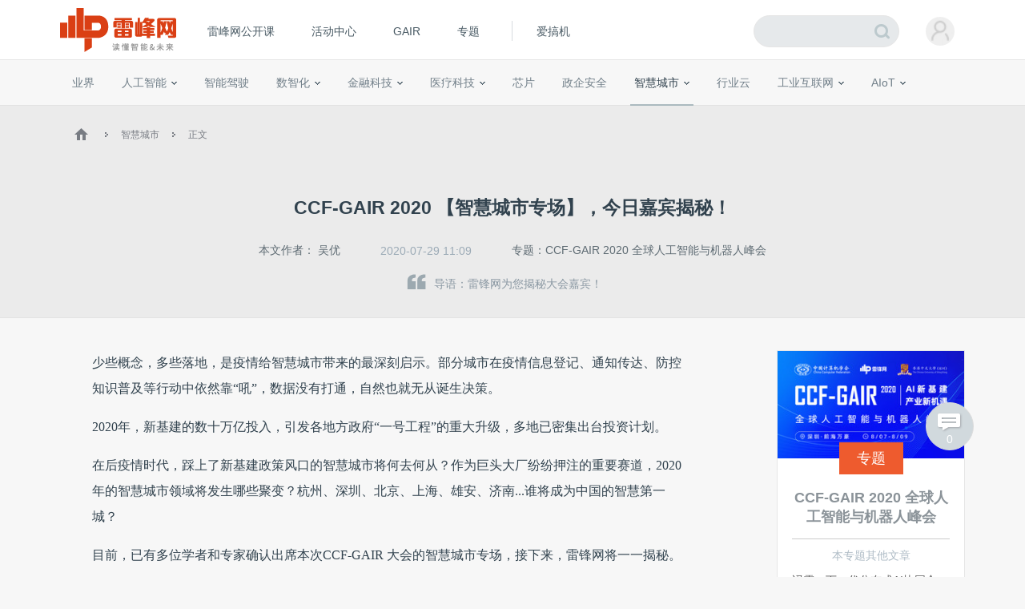

--- FILE ---
content_type: text/html; charset=UTF-8
request_url: https://www.leiphone.com/category/smartcity/E3nbOtf5VpAhIJWE.html
body_size: 15224
content:
<!DOCTYPE HTML>
<html>
<head>
	<meta charset="UTF-8"/>
	<title>CCF-GAIR 2020 【智慧城市专场】，今日嘉宾揭秘！ | 雷峰网</title>
    <meta itemprop="image" content="https://www.leiphone.com/resWeb/images/common/metaLogo.jpg" />
            <link rel="dns-prefetch" href="https://www.leiphone.com">
        <link rel="dns-prefetch" href="https://home.leiphone.com">
        <link rel="dns-prefetch" href="https://m.leiphone.com">
        <link rel="dns-prefetch" href="https://leiphone.com">
        <meta name="baidu-site-verification" content="qBnDqyynv4" />
    	<meta name="google-site-verification" content="4c2S0LRoSpcyGiNmASqakMSa7yVC9C8Jnu-IRNyq5oU" />
    <meta name="viewport" content="width=device-width,initial-scale=1.0,maximum-scale=1.0,user-scalable=1">
    <meta property="qc:admins" content="10002525706451007656375" />
    <link rel="alternate" media="only screen and(max-width: 640px)" href="https://m.leiphone.com" />
            	<meta name="keywords" content="gair,智慧城市,贺彪" />
	<meta name="description" content="雷锋网为您揭秘大会嘉宾！" />
    <meta name="sogou_site_verification" content="ilkqV8FehD"/>
    <meta name="renderer" content="webkit">
	<link rel="cannoical" href="https://www.leiphone.com/category/smartcity/E3nbOtf5VpAhIJWE.html">    <link rel="stylesheet"  type="text/css" href="https://www.leiphone.com/resWeb/css/common/common.css?v=20201026" media="all" />
    <script type="text/javascript">
        window.mobilecheck = function() {

            // var ua=window.navigator.userAgent;
            // if(ua.indexOf('iPhone')>=0||ua.indexOf('iPod')>=0||ua.indexOf('ndroid')>=0){
            //     return true;
            // }

            var check = false;
            (function(a,b){if(/(android|bb\d+|meego).+mobile|avantgo|bada\/|blackberry|blazer|compal|elaine|fennec|hiptop|iemobile|ip(hone|od)|iris|kindle|lge |maemo|midp|mmp|mobile.+firefox|netfront|opera m(ob|in)i|palm( os)?|phone|p(ixi|re)\/|plucker|pocket|psp|series(4|6)0|symbian|treo|up\.(browser|link)|vodafone|wap|windows ce|xda|xiino/i.test(a)||/1207|6310|6590|3gso|4thp|50[1-6]i|770s|802s|a wa|abac|ac(er|oo|s\-)|ai(ko|rn)|al(av|ca|co)|amoi|an(ex|ny|yw)|aptu|ar(ch|go)|as(te|us)|attw|au(di|\-m|r |s )|avan|be(ck|ll|nq)|bi(lb|rd)|bl(ac|az)|br(e|v)w|bumb|bw\-(n|u)|c55\/|capi|ccwa|cdm\-|cell|chtm|cldc|cmd\-|co(mp|nd)|craw|da(it|ll|ng)|dbte|dc\-s|devi|dica|dmob|do(c|p)o|ds(12|\-d)|el(49|ai)|em(l2|ul)|er(ic|k0)|esl8|ez([4-7]0|os|wa|ze)|fetc|fly(\-|_)|g1 u|g560|gene|gf\-5|g\-mo|go(\.w|od)|gr(ad|un)|haie|hcit|hd\-(m|p|t)|hei\-|hi(pt|ta)|hp( i|ip)|hs\-c|ht(c(\-| |_|a|g|p|s|t)|tp)|hu(aw|tc)|i\-(20|go|ma)|i230|iac( |\-|\/)|ibro|idea|ig01|ikom|im1k|inno|ipaq|iris|ja(t|v)a|jbro|jemu|jigs|kddi|keji|kgt( |\/)|klon|kpt |kwc\-|kyo(c|k)|le(no|xi)|lg( g|\/(k|l|u)|50|54|\-[a-w])|libw|lynx|m1\-w|m3ga|m50\/|ma(te|ui|xo)|mc(01|21|ca)|m\-cr|me(rc|ri)|mi(o8|oa|ts)|mmef|mo(01|02|bi|de|do|t(\-| |o|v)|zz)|mt(50|p1|v )|mwbp|mywa|n10[0-2]|n20[2-3]|n30(0|2)|n50(0|2|5)|n7(0(0|1)|10)|ne((c|m)\-|on|tf|wf|wg|wt)|nok(6|i)|nzph|o2im|op(ti|wv)|oran|owg1|p800|pan(a|d|t)|pdxg|pg(13|\-([1-8]|c))|phil|pire|pl(ay|uc)|pn\-2|po(ck|rt|se)|prox|psio|pt\-g|qa\-a|qc(07|12|21|32|60|\-[2-7]|i\-)|qtek|r380|r600|raks|rim9|ro(ve|zo)|s55\/|sa(ge|ma|mm|ms|ny|va)|sc(01|h\-|oo|p\-)|sdk\/|se(c(\-|0|1)|47|mc|nd|ri)|sgh\-|shar|sie(\-|m)|sk\-0|sl(45|id)|sm(al|ar|b3|it|t5)|so(ft|ny)|sp(01|h\-|v\-|v )|sy(01|mb)|t2(18|50)|t6(00|10|18)|ta(gt|lk)|tcl\-|tdg\-|tel(i|m)|tim\-|t\-mo|to(pl|sh)|ts(70|m\-|m3|m5)|tx\-9|up(\.b|g1|si)|utst|v400|v750|veri|vi(rg|te)|vk(40|5[0-3]|\-v)|vm40|voda|vulc|vx(52|53|60|61|70|80|81|83|85|98)|w3c(\-| )|webc|whit|wi(g |nc|nw)|wmlb|wonu|x700|yas\-|your|zeto|zte\-/i.test(a.substr(0,4)))check = true})(navigator.userAgent||navigator.vendor||window.opera);
            return check;
        }
        var check = mobilecheck();
        if(check && (window.location.host == 'www.leiphone.com')){
            window.location.href="//m.leiphone.com" + window.location.pathname + window.location.search;
        }else if(!check && (window.location.host == 'm.leiphone.com')){
            window.location.href="//www.leiphone.com" + window.location.pathname + window.location.search;
        }

        var now = new Date();
        if(now.getFullYear() == 2022 && now.getMonth() == 11 && now.getDate() < 7){
            document.querySelector('html').style.webkitFilter = 'grayscale(1)'
        }
    </script>
    <!--
	<script type='text/javascript'>window.BWEUM||(BWEUM={});BWEUM.info = {"stand":true,"agentType":"browser","agent":"bi-collector.oneapm.com/static/js/bw-send-411.4.5.js","beaconUrl":"bi-collector.oneapm.com/beacon","licenseKey":"fqiyF~7R36YyFnEB","applicationID":2284957};</script><script type="text/javascript" src="//bi-collector.oneapm.com/static/js/bw-loader-411.4.5.js"></script>
	-->
    <script>
                    //百度统计开始
            var _hmt = _hmt || [];
            (function() {
                var hm = document.createElement("script");
                hm.src = "//hm.baidu.com/hm.js?0f7e8686c8fcc36f05ce11b84012d5ee";
                var s = document.getElementsByTagName("script")[0];
                s.parentNode.insertBefore(hm, s);
            })();
            //百度统计结束
        
        var SCRIPT_URL 	= "https://www.leiphone.com/";
		var BASE_URL 	= "https://www.leiphone.com/";
		var HOME_URL 	= "https://home.leiphone.com/";
		var IS_LOGIN 	= "1";
        var LEIPHONE_HOME_URL = USER_CENTER  = "https://home.leiphone.com/";
        var HAITAO_URL  = "https://haitao.leiphone.com";
        var TRYOUT_URL  = "https://tryout.igao7.com/";
        var PRODUCT_URL = "https://product.igao7.com/";
	</script>

	<!--[if IE]>
    <script>
       (function(){var e="abbr, article, aside, audio, canvas, datalist, details, dialog, eventsource, figure, footer, header, hgroup, mark, menu, meter, nav, output, progress, section, time, video".split(', ');var i=e.length;while(i--){document.createElement(e[i])}})()
    </script>
    <![endif]-->

    <!--<script src="/resWeb/js/libs/sea.js"></script>-->
    <script src="https://www.leiphone.com/resWeb/js/libs/jquery-sea.js"></script>
    <script src="https://www.leiphone.com/resCommon/js/yp_tipBoxes/tips.js"></script>
    <script>
        seajs.config({
            map:[
                ['.js','.js?20251010']
            ]
        });
        seajs.use('https://www.leiphone.com/resWeb/js/common/global',function(){
                    });
        document.domain = "leiphone.com";
         // 英鹏账号登录回调
        function yingpengIslogin_callback(){
            seajs.use('https://www.leiphone.com/resWeb/js/common/com_login',function(user) {
              user.init();
            });
        }
    </script>
    </head>
<body>
<!-- 顶栏广告位 -->

<div class="explorer" id="low-explorer">
    <div class="inner">
        <em class="warn ico"></em>
        <span>您正在使用IE低版浏览器，为了您的雷峰网账号安全和更好的产品体验，强烈建议使用更快更安全的浏览器</span>
        <span class="ico exp-ico1"></span>
        <span class="ico exp-ico2"></span>
        <span class="ico exp-ico3"></span>
        <span class="ico exp-ico4"></span>
        <span class="ico exp-ico5"></span>
    </div>
</div>
<!--[if lte IE 8]>
    <script>
       (function(){var e=['abbr', 'article', 'aside', 'audio', 'canvas', 'datalist', 'details', 'dialog', 'eventsource', 'figure', 'footer', 'header', 'hgroup', 'mark', 'menu', 'meter', 'nav', 'output', 'progress', 'section', 'time', 'video'];for(var i = e.length; i--;) document.createElement(e[i])})()

       //低版本浏览器
        document.getElementById("low-explorer").style.display = 'block';

    </script>
<![endif]-->



<!-- header start-->
<header class="yp-header">
    <div class="yp-header-top clr">
        <a class="yp-header-logo" href="https://www.leiphone.com">
            <img src="https://www.leiphone.com/resWeb/images/common/logo-v2.png?v1"  alt="雷峰网">
                        <span></span>
        </a>
        <!-- navi -->

        <div class="yp-header-menu">
            <ul>
                <!-- <li class="first">
                    <a href="https://www.leiphone.com" class="sub_a">首页</a>
                </li> -->
<!--                <li>-->
<!--                    <a href="--><!--?from=leiphonepc"  target="_blank" class="sub_a">AI研习社</a>-->
<!--                </li>-->
                <li>
                    <a href="https://www.leiphone.com/openCourse/list"  target="_blank" class="sub_a">雷峰网公开课</a>
                </li>
                <li>
                    <a href="https://www.leiphone.com/events"  class="sub_a">活动中心</a>
                </li>
                <li>
                    <a href="https://gair.leiphone.com?from=leifengwang2021" target="_blank" class="sub_a">GAIR</a>
                </li>
                <li>
                    <a href="https://www.leiphone.com/specials"  class="sub_a">专题</a>
                </li>
                <!-- <li>
                    <a href="https://www.leiphone.com/specialEdition/list"  target="_blank" class="sub_a">精选</a>
                </li> -->
                <li class="borleft aiB">
                <div class="line"></div>
                    <!-- <a href="https://mooc.yanxishe.com/?f=leiphone"  target="_blank" class="sub_a">AI慕课学院</a> -->
                </li>
                <li class="ej borleft ig">
                    <a href="http://www.igao7.com" target="_blank" class="sub_a">爱搞机</a>
                                    </li>
                <!-- <li  class="ej borleft ig">
                    <a href="https://haitao.leiphone.com" class="sub_a">极客购</a>
                </li> -->
            </ul>

        </div>
        <!-- 用户登录 -->
        <div class="yp-header-user-box">
            <div class="yp-header-user">
                <!-- <input type="hidden" id="is_login_tag_status" value="1"> -->
                <div class="user-main user-haslg">
                    <div class="avatar"><img width="36" height="36" src="https://www.leiphone.com/resWeb/home/images/member/noLogin.jpg" alt=""></div>
                </div>
                <div class="user-link">
                    <ul>
                    </ul>
                </div>
            </div>
        </div>
        <!-- 用户消息 -->
        <!-- <div class="yp-header-message">
            <a href="https://home.leiphone.com/notices" class="bell">
                 <i class="ico"></i>
                 <em class="count"></em>
            </a>
        </div> -->
        <div class="yp-header-search">
           <form method="GET" name="allSearchForm" action="https://www.leiphone.com/search" style="height: 100%;">
                <input type="hidden" name="site" value="">
                <input class="text" type="text" name="s" autocomplete="off" value="">
                <input class="submit" type="submit" value="">
                <input class="submit2" type="submit" value="">
            </form>
        </div>
        <a href="https://www.leiphone.com/search" class="miniSearch"></a>

    </div>
</header>
<!-- header end-->
<nav class="yp-secNav">
    <div class="wrapper">
        <ul>
        <li><a href="https://www.leiphone.com/category/industrynews"  class=" ">业界</a></li>
        <li>
            <a href="https://www.leiphone.com/category/ai"  class=" ">人工智能<em class="arrow"></em> </a>
            <div class="subNav">
                <i></i>
                <a href="https://www.leiphone.com/category/academic">学术</a>
                <a href="https://www.leiphone.com/category/yanxishe">开发者</a>
            </div>
        </li>
        <li>
            <a href="https://www.leiphone.com/category/transportation"  class=" ">智能驾驶</a>
            <!-- <div class="subNav">
                <i></i>
                <a href="https://www.leiphone.com/special/391/201901/5c32f0bca9173.html">新智驾TV</a>
            </div> -->
        </li>
        <li>
            <a href="https://www.leiphone.com/category/digitalindustry" class=" ">数智化<em class="arrow"></em> </a>
            <div class="subNav">
                <i></i>
                <a href="https://www.leiphone.com/category/redigital">零售数智化</a>
                <a href="https://www.leiphone.com/category/findigital">金融数智化</a>
                <a href="https://www.leiphone.com/category/mandigital">工业数智化</a>
                <a href="https://www.leiphone.com/category/medigital">医疗数智化</a>
                <a href="https://www.leiphone.com/category/citydigital">城市数智化</a>
            </div>
        </li>
        <li>
            <a href="https://www.leiphone.com/category/fintech"  class=" ">金融科技<em></em></a>
            <div class="subNav">
                <i></i>
                <a href="https://www.leiphone.com/category/BigTech">科技巨头</a>
                <a href="https://www.leiphone.com/category/bank">银行AI</a>
                <a href="https://www.leiphone.com/category/FinanceCloud">金融云</a>
                <a href="https://www.leiphone.com/category/DataSecurity">风控与安全</a>
            </div>
        </li>
<!--        <li><a href="--><?//= baseUrl()?><!--/category/aihealth"  class="--><!-- ">未来医疗</a></li>-->
        <li>
            <a href="https://www.leiphone.com/category/aihealth"  class=" ">医疗科技<em></em></a>
            <div class="subNav">
                <i></i>
                <a href="https://www.leiphone.com/category/healthai">医疗AI</a>
                <a href="https://www.leiphone.com/category/touzi">投融资</a>
                <a href="https://www.leiphone.com/category/qixie">医疗器械</a>
                <a href="https://www.leiphone.com/category/hulianwangyiliao">互联网医疗</a>
                <a href="https://www.leiphone.com/category/shengwuyiyao">生物医药</a>
                <a href="https://www.leiphone.com/category/jiankangxian">健康险</a>
            </div>
        </li>
        <li>
            <a href="https://www.leiphone.com/category/chips"  class=" ">芯片</a>
            <!-- <div class="subNav">
                <i></i>
                <a href="https://www.leiphone.com/category/materials">材料设备</a>
                <a href="https://www.leiphone.com/category/chipdesign">芯片设计</a>
                <a href="https://www.leiphone.com/category/manufacturing">晶圆代工</a>
                <a href="https://www.leiphone.com/category/packaging">封装测试</a>
            </div> -->
        </li>
        <li><a href="https://www.leiphone.com/category/gbsecurity"  class=" ">政企安全</a></li>
        <li>
            <a href="https://www.leiphone.com/category/smartcity"  class="cur ">智慧城市<em></em></a>
            <div class="subNav">
                <i></i>
                <a href="https://www.leiphone.com/category/smartsecurity">智慧安防</a>
                <a href="https://www.leiphone.com/category/smarteducation">智慧教育</a>
                <a href="https://www.leiphone.com/category/smarttransportation">智慧交通</a>
                <a href="https://www.leiphone.com/category/smartcommunity">智慧社区</a>
                <a href="https://www.leiphone.com/category/smartretailing">智慧零售</a>
                <a href="https://www.leiphone.com/category/smartgovernment">智慧政务</a>
                <a href="https://www.leiphone.com/category/proptech">智慧地产</a>
            </div>
        </li>
        <li><a href="https://www.leiphone.com/category/industrycloud"  class=" ">行业云</a></li>
        <li>
            <a href="https://www.leiphone.com/category/IndustrialInternet"  class=" ">工业互联网<em class="arrow"></em> </a>
            <div class="subNav">
                <i></i>
                <a href="https://www.leiphone.com/category/gysoftware">工业软件</a>
                <a href="https://www.leiphone.com/category/gysafety">工业安全</a>
                <a href="https://www.leiphone.com/category/5ggy">5G工业互联网</a>
                <a href="https://www.leiphone.com/category/gypractice">工业转型实践</a>
            </div>
        </li>
        <li>
            <a href="https://www.leiphone.com/category/iot"  class=" ">AIoT<em class="arrow"></em> </a>
            <div class="subNav">
                <i></i>
                <a href="https://www.leiphone.com/category/5G">物联网</a>
                <a href="https://www.leiphone.com/category/arvr">智能硬件</a>
                <a href="https://www.leiphone.com/category/robot">机器人</a>
                <a href="https://www.leiphone.com/category/smarthome">智能家居</a>
            </div>
        </li>
        
        </ul>
    </div>
</nav>

<link rel="stylesheet" type="text/css" href="https://www.leiphone.com/resCommon/css/artCont_web_admin.css">
<link rel="stylesheet" type="text/css" href="https://www.leiphone.com/resWeb/css/detail/main.css?version=20191010" media="all" />
<script type="text/javascript">
    var ARTICLE_CATEGORY = '143';
    var ADMIN_URL = 'https://yingpeng.leiphone.com/';

</script>
<style type="text/css">
    .reviewTip{
        height: 55px;
        line-height: 55px;
        background: #C6E1F4;
        color:#666;
        font-size: 15px;
        letter-spacing: 1px;
        position: relative;
        display: none;
        text-align: center;
    }
    .reviewTip span{
        letter-spacing: 0;
        padding: 0 2px;
    }
    .reviewTip em{
        width: 20px;
        height: 20px;
        position: absolute;
        right: 30px;
        top:15px;
        cursor: pointer;
        background: url(/resWeb/images/common/close.png) no-repeat;
    }
</style>
<div class="clr"></div>
<div class="reviewTip">此为临时链接，仅用于文章预览，将在<span></span>时失效<em></em></div>
<div class="lph-Nowsite clr">
    <div class="wrapper">
        <a href='https://www.leiphone.com'><em class='ico'></em></a>
        <em class='arro'></em>
        <a href="https://www.leiphone.com/category/smartcity">智慧城市</a>
        <em class='arro'></em>
        <a href="#">正文</a>
    </div>
</div>

<!-- 发送私信 -->
<div class="sendMsg-pop">
    <a href="javascript:;" class="closePop"><em></em></a>
    <div class="title">发私信给<span>吴优</span></div>
    <div class="main">
        <textarea placeholder='私信内容'></textarea>
    </div>
    <div class="btns">
        <a href="javascript:;" class="send-button">发送</a>
    </div>
</div>
<!-- 评论数 -->
<a href="#lph-comment-191653" class="cmtNums" >
    <em></em>
    <p>0</p>
</a>
<div class="lph-overlay"></div>
<!-- 当载入markdown的时候加载 -->
<script type="text/javascript">
    var link = "E3nbOtf5VpAhIJWE";
</script>
<!-- 文章详情页 -->
<script type="text/javascript" src='https://www.leiphone.com/resWeb/js/libs/kokoplayer/kmp.js' crossorigin="anonymous"></script>
<div class="lphArticle-detail" data-article_url="https://www.leiphone.com/category/smartcity/E3nbOtf5VpAhIJWE.html"
data-article_id="191653" data-article_unique="E3nbOtf5VpAhIJWE"
data-article_seo_title="CCF-GAIR 2020 【智慧城市专场】，今日嘉宾揭秘！ | 雷峰网" data-article_seo_keywords="gair,智慧城市,贺彪"
data-article_seo_description="雷锋网为您揭秘大会嘉宾！" data-comment_type="2"
data-collect_type="2" data-author_id="24114"
data-author_name="吴优" data-article_cmtNum="0">
    <div class="article-template">
        <div class="article-title">
            <div class="inner">
                <h1 class="headTit">
                    CCF-GAIR 2020 【智慧城市专场】，今日嘉宾揭秘！                </h1>
                <div class="msg">
                    <table>
                        <tr>
                            <td class="aut">
                                本文作者：
                                                                    <a href="https://www.leiphone.com/author/wuyou527" target="_blank" rel="nofollow">吴优</a>
                                                            </td>
                                                        <td class="time">
                                2020-07-29 11:09                            </td>
                                                        <td class="topicName"><a href="https://www.leiphone.com/special/440/202006/5ede0b97568a9.html" target="_blank">专题：CCF-GAIR 2020 全球人工智能与机器人峰会</a></td>
                                                                                    <!-- <td class="tags">
                                <em></em> -->
                                                                                                                            <!-- </td> -->
                                                    <!--   <td class='cmtNum'>
                                <a href="https://www.leiphone.com/category/smartcity/E3nbOtf5VpAhIJWE.html#lph-comment-191653">0条评论</a>
                            </td> -->
                        </tr>
                    </table>
                </div>
                <div class="article-lead">
                    <em></em>导语：雷锋网为您揭秘大会嘉宾！                </div>
            </div>
        </div>
        <div class="info">
            <div class="wrapper clr">

                <div class="article-left">
                    <div class="lph-article-comView">
                        <!-- 123 -->
                        
                        
                                                
                        <!-- AI影响因子 -->
                        <!-- xhBPeYDbNuuRZkwy -->
                                                <!-- AI影响因子 -->
                        <!-- 正文内容 -->
                        <p>少些概念，多些落地，是疫情给智慧城市带来的最深刻启示。部分城市在疫情信息登记、通知传达、防控知识普及等行动中依然靠“吼”，数据没有打通，自然也就无从诞生决策。</p><p>2020年，新基建的数十万亿投入，引发各地方政府“一号工程”的重大升级，多地已密集出台投资计划。</p><p>在后疫情时代，踩上了新基建政策风口的智慧城市将何去何从？作为巨头大厂纷纷押注的重要赛道，2020年的智慧城市领域将发生哪些聚变？杭州、深圳、北京、上海、雄安、济南...谁将成为中国的智慧第一城？</p><p>目前，已有多位学者和专家确认出席本次CCF-GAIR 大会的智慧城市专场，接下来，雷锋网将一一揭秘。</p><p><strong>贺彪,，深圳大学智慧城市研究院副院长。</strong></p><p style="text-align: center;"><img alt="CCF-GAIR 2020 【智慧城市专场】，今日嘉宾揭秘！"  src="https://static.leiphone.com/uploads/new/images/20200729/5f20d500c196c.jpg?imageView2/2/w/740"/></p><p>贺彪是博士、深圳大学副教授、深圳大学智慧城市研究院副院长。毕业于武汉大学地理信息系统专业，主要从事智慧城市领域地理信息相关的关键技术、核心算法、系统平台的研究和开发工作，具有丰富的实践经验，主持研发多个投入实际生产工作的基于GIS的智慧城市信息系统，发表论文20余篇，获省部级科技进步奖3项。</p><p>此外，智慧城市专场还邀请到<strong>中国工程院院士、国际欧亚科学院院士、深圳大学智慧城市研究院院长郭仁忠，华为全球智慧城市总架构师、发改委数字中国研究院常务副理事长、广东省数字政府改革建设工作专家组委员郑志彬，阿里云副总裁、数据智能总裁曾震宇，数字广东公司联席CTO杜葵，东华软件高级副总裁、东华云和智慧城市集团董事长兼CEO郭浩哲，哈奇智能室外机器人事业部总经理杨洁明</strong>等专家，共同探讨“疫后”智慧城市的新图景。</p><p style="text-align: center;"><img alt="CCF-GAIR 2020 【智慧城市专场】，今日嘉宾揭秘！"  src="https://static.leiphone.com/uploads/new/images/20200729/5f20e43ac7649.jpg?imageView2/2/w/740"/></p><p><strong>最后，送上一波读者福利：</strong></p><p><strong>从今天起，我们将发放20张福利赠票（原价3999元/张）。</strong></p><p><strong>获取方法：添加小雷哥微信（ID：leiphonesz2018），获取限量免费票（仅限8月8日、9日参会）。</strong></p><p><strong>本届CCF-GAIR 的合作，请咨询微信：xqxq_xq （注明公司名)&nbsp; &nbsp;&nbsp;</strong></p><p><span style="font-size: 12px; color: #FFFFFF;">雷锋网雷锋网雷锋网</span></p><p><br/></p>
                                                <p>雷峰网原创文章，未经授权禁止转载。详情见<a href="https://r.xiumi.us/board/v5/3qhbI/392977584" rel="nofollow" target="_blank">转载须知</a>。</p>
                                            
                                            <!-- 正文内容结束 -->
                    </div>

                    <!-- 分享 -->
                                        <div class="pageActive clr">
                        <div class="mark-like-btn ">
                            <a class="collect collect-no" href="javascript:;"><i></i><span>0</span>人收藏</a>
                        </div>
                        <!-- Baidu Button BEGIN -->
                        <div  class="bdsharebuttonbox"  data-tag="share_191653">
                            <span class="s-txt">分享：</span>
                            <a href="javascript:void()" onclick="openYNote('https://www.leiphone.com/category/smartcity/E3nbOtf5VpAhIJWE.html','CCF-GAIR 2020 【智慧城市专场】，今日嘉宾揭秘！', 'https://static.leiphone.com/uploads/new/article/pic/202007/5f20d663b6821.png','leiphone','CCF-GAIR 2020 【智慧城市专场】，今日嘉宾揭秘！')" class="youdao " title="收藏此篇文章到有道云笔记"><i></i></a>
                            <a class="bds_tsina weibo-btn  " data-cmd="tsina"  title="分享到新浪微博"></a>
                            <a class="weixin-btn bds_weixin" data-cmd="weixin" title="分享到微信"></a>
                            <a class="bds_more more-btn" data-cmd="more"></a>
                        </div>
                        <script type="text/javascript">
                            //在这里定义bds_config
                            // var bds_config = {'snsKey':{'tsina':'2475906690'}};
                            // var qcode = {
                            //     api : "http://qr.liantu.com/api.php?text=",
                            //     url :  window.location.href,
                            //     exist : false,
                            //     create : function(){
                            //         if(!this.exist){
                            //             var image = document.createElement('img');
                            //             image.src = this.api + this.url;
                            //             image.width = 120;
                            //             this.exist = true;
                            //             return image;
                            //         }
                            //     }
                            // };
                        </script>

                    </div>
                                        <!-- 相关文章 -->
                    <!-- 相关文章 start -->
<div class="realted-article clr">
    <div class="title clr">
        <span class='fl'>相关文章</span>
    </div>
    <div class="related-link clr">
                         <a href="https://www.leiphone.com/tag/gair" target="_blank" title="gair">gair</a>
                 <a href="https://www.leiphone.com/tag/智慧城市" target="_blank" title="智慧城市">智慧城市</a>
                 <a href="https://www.leiphone.com/tag/贺彪" target="_blank" title="贺彪">贺彪</a>
                     </div>
    <div class="list">
        <ul>
                        <li  class="first" >
                <a href="https://www.leiphone.com/category/industrynews/DFAAHAJ3jKDRo5l3.html" target="_blank" class="pic">
                    <img src="https://static.leiphone.com/uploads/new/article/pic/202601/696da4fb13b2a.png?imageMogr2/thumbnail/!170x100r/gravity/Center/crop/170x100/quality/90" alt=""  width="170" height="100" />
                </a>
                <div class="txt">
                    <a href="https://www.leiphone.com/category/industrynews/DFAAHAJ3jKDRo5l3.html" target="_blank">欧洲科学院院士刘向阳：许多企业的数字化底座，配不 ...</a>
                </div>
            </li>
                        <li >
                <a href="https://www.leiphone.com/category/ai/RTpvPXTpK8bAWvSl.html" target="_blank" class="pic">
                    <img src="https://static.leiphone.com/uploads/new/article/pic/202601/695f86f451a56.jpg?imageMogr2/thumbnail/!170x100r/gravity/Center/crop/170x100/quality/90" alt=""  width="170" height="100" />
                </a>
                <div class="txt">
                    <a href="https://www.leiphone.com/category/ai/RTpvPXTpK8bAWvSl.html" target="_blank">北京安贞医院何怡华教授：AI医疗不止于技术突破，核 ...</a>
                </div>
            </li>
                        <li >
                <a href="https://www.leiphone.com/category/ai/AxnzXjbHcktRx5EE.html" target="_blank" class="pic">
                    <img src="https://static.leiphone.com/uploads/new/article/pic/202601/695f7fcb20fd6.jpg?imageMogr2/thumbnail/!170x100r/gravity/Center/crop/170x100/quality/90" alt=""  width="170" height="100" />
                </a>
                <div class="txt">
                    <a href="https://www.leiphone.com/category/ai/AxnzXjbHcktRx5EE.html" target="_blank">南方科技大学张进教授：为什么打造空间智能，不能只 ...</a>
                </div>
            </li>
                        <li >
                <a href="https://www.leiphone.com/category/ai/RzfmPDg0Z6AbU7rf.html" target="_blank" class="pic">
                    <img src="https://www.leiphone.com/resWeb/images/article/miss-main-pic.jpg?imageMogr2/thumbnail/!170x100r/gravity/Center/crop/170x100/quality/90" alt=""  width="170" height="100" />
                </a>
                <div class="txt">
                    <a href="https://www.leiphone.com/category/ai/RzfmPDg0Z6AbU7rf.html" target="_blank">浙江大学研究员彭思达：底层空间感知技术对训练机器 ...</a>
                </div>
            </li>
                    </ul>
    </div>
</div>

<!-- 相关文章 end -->


                    <!-- 推荐文章 -->
                    <div class="realted-article clr recmdArticle" data-article_id="191653">
                        <div class="list">
                            <ul>
                            </ul>
                        </div>
                    </div>
                    <!-- 广告 -->
                    
                    <!-- 文章 评论  -->
                    <!--  -->

                </div>

                <script>
    var codeAuthor_id   = "wuyou527";
    var author_id       = "24114";
</script>
<div class="article-right">
    
<div class="aboutTopic">
    <div class="imgs">
        <a href="https://www.leiphone.com/special/440/202006/5ede0b97568a9.html" target="_blank"><img src="https://static.leiphone.com/uploads/new/special/pic/202006/5ede0b97524e1.jpeg?imageMogr2/thumbnail/!253x146r/gravity/Center/crop/253x146/quality/90"/></a>
        <span class='tag'>专题</span>
    </div>
    <div class="list">
        <h2><a href="https://www.leiphone.com/special/440/202006/5ede0b97568a9.html" target="_blank">CCF-GAIR 2020 全球人工智能与机器人峰会</a></h2>
        <p class="p1">本专题其他文章</p>
        <ul>
                                            <li>
                    <a href="https://www.leiphone.com/category/academic/4tVdYDuYTA293NCy.html" target="_blank">冯霁：下一代分布式AI协同合作范式 | CCF-GAIR 2020</a>
                </li>
                               <li>
                    <a href="https://www.leiphone.com/category/academic/QNQZbT0VsGBinsnf.html" target="_blank">逻辑汇创始人丛明舒：联邦学习中的经济激励 | CCF-GAIR 2020</a>
                </li>
                               <li>
                    <a href="https://www.leiphone.com/category/smartsecurity/b9e5i8t8IY8FmBqT.html" target="_blank">暗物智能CEO林倞：五层认知架构，重塑多模态人机互动产业化｜CCF-GAIR 2020</a>
                </li>
                               <li>
                    <a href="https://www.leiphone.com/category/industrynews/jYgkP0KDsugYJzHI.html" target="_blank">中央美术学院王成良：记忆设计——在人工智能领域下的诱导加接口设计 | CCF-GAIR 2020</a>
                </li>
                               <li>
                    <a href="https://www.leiphone.com/category/industrynews/DIF68FCvhJPzdlkL.html" target="_blank">艺术评论家张海涛：人机合一的艺术媒介 | CCF-GAIR 2020</a>
                </li>
                               <li>
                    <a href="https://www.leiphone.com/category/industrynews/hbRLrQ3oXTgLiPMf.html" target="_blank">中国科学技术大学副教授凌震华：基于表征解耦的非平行语料话者转换 | CCF-GAIR 2020</a>
                </li>
                                   </ul>
        <a href="https://www.leiphone.com/special/440/202006/5ede0b97568a9.html" target="_blank" class="more">more</a>
    </div>
</div>


    <div class="aboutAur-main">
        <div class="aboutAur-msg">
            <a href="https://www.leiphone.com/author/wuyou527" class="avater" target="_blank" rel="nofollow">
                <img src="https://www.leiphone.com/uploads/new/avatar/author_avatar/5ecf608b53de3_100_100.jpg" alt=""  width="80" height="80" />
            </a>
            <div class="name">
                <a href="https://www.leiphone.com/author/wuyou527" target="_blank" rel="nofollow"><span>吴优</span><em class='gold'></em></a>
            </div>
            <p class='profession'>主笔</p>
            <div class="saying">
                <em class='l-quote'></em>
                <span>关注半导体、芯片 | 微信号：Yolanda_Zuu</span>
                <em class='r-quote'></em>
            </div>
            <div class="operate-btn">
                <table>
                    <tr>
                                                                        <td>
                            <a href="mailto:wuyou@leiphone.com" class="eml sub_a" rel="nofollow"><em></em></a>
                        </td>
                                                                        <td>
                            <a href="javascript:;" class="wx sub_a" rel="nofollow">
                                <em></em>
                                <div class="hideCode">
                                    <img src="https://www.leiphone.com/uploads/new/avatar/author_avatar/5f0e6ef540800.jpg" width="114" height="114" />
                                    <p>扫描关注作者微信</p>
                                </div>
                            </a>
                        </td>
                                            </tr>
                </table>
            </div>
            <div class="btns">
                <a href="javascript:;">发私信</a>
            </div>
        </div>


        <!-- 作者的文章 -->
        
<div class="mouthHot-article">
    <div class="title">当月热门文章</div>
        <div class="list">
            <ul>
                        <li>
                <a href="https://www.leiphone.com/category/weiwu/a81F3hC4WWy0gjfQ.html" title="独家丨前华为天才少年李元庆加入乐享科技，负责创新技术攻关" target="_blank">独家丨前华为天才少年李元庆加入乐享科技，负责创新技术攻关</a>
            </li>
                        <li>
                <a href="https://www.leiphone.com/category/weiwu/VTmm7DpKkFXVwdkZ.html" title="对话闪极张波：从哪里跌倒就从哪里爬起来，我们没有停止做AI眼镜" target="_blank">对话闪极张波：从哪里跌倒就从哪里爬起来，我们没有停止做AI眼镜</a>
            </li>
                        <li>
                <a href="https://www.leiphone.com/category/weiwu/60PioKlz2NMgQRbj.html" title="MOVA TPEAK发布耳夹式OWS耳机，音频红海还能怎么出圈？" target="_blank">MOVA TPEAK发布耳夹式OWS耳机，音频红海还能怎么出圈？</a>
            </li>
                        <li>
                <a href="https://www.leiphone.com/category/weiwu/XQBixgLpE3A47qxG.html" title="AI的下一步是“行动”：YoooTek携首款智能硬件AI ONE亮相智能硬件展" target="_blank">AI的下一步是“行动”：YoooTek携首款智能硬件AI ONE亮相智能硬件展</a>
            </li>
                    </ul>
    </div>
</div>
       <!-- 作者文章结束 -->
    </div>

            <div class="weekly-choice hotNew-article">
        <div class="rComTitle">
            最新文章
        </div>
        <div class="list">
            <ul class="justTxt">
                                    <li>
                        <a href="https://www.leiphone.com/category/smartcity/eEvYGXGptgrhs1T8.html" target="_blank">
                            <em></em>场景数字化，海康威视的新「名片」 </a>
                    </li>
                                    <li>
                        <a href="https://www.leiphone.com/category/smartcity/Q0Q95lFeUqOzV6RL.html" target="_blank">
                            <em></em>海康威视：产品数字化业务人效无法简单计算，会继续做宽软件产品线 </a>
                    </li>
                                    <li>
                        <a href="https://www.leiphone.com/category/smartcity/8EqINE63CTBNhsEs.html" target="_blank">
                            <em></em>独家 | 希捷中国区总裁孙丹宣布辞职 </a>
                    </li>
                                    <li>
                        <a href="https://www.leiphone.com/category/smartcity/WajqPQrlz3Io6ofb.html" target="_blank">
                            <em></em>大模型+小模型，AI 产品的新沸点 </a>
                    </li>
                                    <li>
                        <a href="https://www.leiphone.com/category/smartcity/IkZXpRzDWcANs0SP.html" target="_blank">
                            <em></em>海康威视：我们短板不多，平和对待大模型热，海康一直在投入 </a>
                    </li>
                                    <li>
                        <a href="https://www.leiphone.com/category/smartcity/DpbkWeEwBe3SmVR9.html" target="_blank">
                            <em></em>云天励飞IPO获证监会批复：同意！ </a>
                    </li>
                            </ul>
        </div>
    </div>
        <div class="serKesy-list">
    <div class="rComTitle">
        热门搜索
    </div>
    <div class="list clr">
                <a href="https://www.leiphone.com/tag/Apple Watch" target="_blank">Apple Watch</a>
                <a href="https://www.leiphone.com/tag/5G" target="_blank">5G</a>
                <a href="https://www.leiphone.com/tag/3D打印" target="_blank">3D打印</a>
                <a href="https://www.leiphone.com/tag/移动应用" target="_blank">移动应用</a>
                <a href="https://www.leiphone.com/tag/iPhone 5S" target="_blank">iPhone 5S</a>
                <a href="https://www.leiphone.com/tag/奇安信" target="_blank">奇安信</a>
                <a href="https://www.leiphone.com/tag/Spotify" target="_blank">Spotify</a>
                <a href="https://www.leiphone.com/tag/蔚来汽车" target="_blank">蔚来汽车</a>
                <a href="https://www.leiphone.com/tag/iPhone 5C" target="_blank">iPhone 5C</a>
                <a href="https://www.leiphone.com/tag/风控" target="_blank">风控</a>
                <a href="https://www.leiphone.com/tag/博世" target="_blank">博世</a>
            </div>
</div>
</div>



            </div>
        </div>
    </div>
    <div class="lineBg"></div>
    <!-- 百度分享 -->
    <script>

        window._bd_share_config = {
            common:{
                bdMiniList:['tsina','weixin','more']
            },
            share : [
                {
                    bdText : 'CCF-GAIR 2020 【智慧城市专场】，今日嘉宾揭秘！',
                    bdDesc : 'CCF-GAIR 2020 【智慧城市专场】，今日嘉宾揭秘！',
                    bdUrl : 'https://www.leiphone.com/category/smartcity/E3nbOtf5VpAhIJWE.html',
                    bdPic : 'https://static.leiphone.com/uploads/new/article/pic/202007/5f20d663b6821.png',
                    "tag" : "share_191653",
                    "bdSize" : 24
                },
            ],
        }
        with(document)0[(getElementsByTagName('head')[0]||body).appendChild(createElement('script')).src='https://www.leiphone.com/static/api/js/share.js?cdnversion='+~(-new Date()/36e5)];

    </script>
</div>
<script type="text/javascript">
        if(window.KMP) {
            //直播
            var kmp = new KMP();
                //初始化
                kmp.setup(document.getElementById("myVideo"), {
                    enableUI : true,//是否使用KMP内置的UI
                    theme    : "darkBlue",//内置皮肤名称
                    autoplay : true,//自动播放
                    mime     : KMP.MIME.M3U8,//视频mime类型
                    src      : "https://p2.weizan.cn/131938448/073885432683198847/live.m3u8",//视频地址
                    //webvtt字幕
                    subtitle : [{
                        "lang": "中文",
                        "src" : "http://example.com/video/example.vtt"
                    }]
            });
           //初始化后，通过kmp.media对象调用接口
        } else {
            //KMP.js未加载，或者加载失败
        }
    </script>



<script>
    function openYNote(url, title, pic, vendor, summary) {
        var target = 'http://note.youdao.com/memory/?url=' + encodeURIComponent(url) +
            '&title=' + encodeURIComponent(title) + '&pic=' + encodeURIComponent(pic) +
            '&product=' + encodeURIComponent('网页收藏') +
            '&summary=' + encodeURIComponent(summary) + '&vendor=' + encodeURIComponent(vendor);
        window.open(target);
    }
  seajs.use(['https://www.leiphone.com/resWeb/js/article' , 'https://www.leiphone.com/resWeb/js/load_articles']);



   // document.getElementById('weixin-qt').insertBefore(qcode.create(),document.getElementById('weixin-qt-msg'));
</script>

<footer class='yp-footer'>
    <!-- 友情链接，热门关键字 -->
    <div class="yp-footer-link">
        <div class="wrapper">
            <div class="tab_tit clr">
                <!--                <a href="javascript:;">热门关键字</a>-->
            </div>
            <div class="tab_con">
                <ul>
                                        
                                        <li class="cur">
                                        
                        <!--
                                                                                                                                                        -->
                        <!--
                        <a href="" target="_blank">更多</a>
                    </li>-->
                    
                </ul>
            </div>
        </div>
    </div>
    <div class="yp-footer-msg">
        <div class="wrapper clr">
            <!-- links -->
            <div class="links">
                <a rel="nofollow" href="https://www.leiphone.com/us/contact">联系我们</a>
                <a rel="nofollow" href="https://www.leiphone.com/us/index">关于我们</a>
                                <a rel="nofollow" href="https://www.leiphone.com/us/feedback">意见反馈</a>
                <!-- <a rel="nofollow" href="https://www.leiphone.com/contribute/index">投稿</a> -->
            </div>
            <!-- <a href="javascript:;" class="contribute"><em></em>申请专栏作者</a> -->
            <!-- 下载app -->
            <div class="downLoad-app">
                <div class="qrcode">
                    <!-- /site/download -->
                    <img src="/resWeb/images/common/downCode.jpg" width="96" height="96" alt="" />
                </div>
                <div class="txt">
                    <p>下载雷峰网客户端</p>
                    <a rel="nofollow" href="https://itunes.apple.com/cn/app/lei-feng-wang-yi-dong-hu-lian/id579529120?mt=8" target="_blank" class='iPhone'><em></em>iPhone</a>
                    <a rel="nofollow" href="https://android.myapp.com/myapp/detail.htm?apkName=com.leiphone.app" target="_blank" class='Android'><em></em>Android</a>
                </div>
            </div>
            <!-- 关注-->
            <div class="contact">
                <a rel="nofollow" href="mailto:web@leiphone.com " class='eml sub_a'><em></em></a>
                <a rel="nofollow" href="https://www.weibo.com/p/1006062118746300" target="_blank" class='sina sub_a'><em></em></a>
            </div>
        </div>
    </div>
    <!-- copyRight -->
    <div class="yp-copyright">
        <div class="wrapper">
            <p>Copyright © 2011-2026 雷峰网 深圳英鹏信息技术股份有限公司 版权所有 <a target="_blank" style="color:#9baab6;" href="https://beian.miit.gov.cn/">粤ICP备11095991号</a>
                &nbsp;&nbsp;
                <a href="http://szcert.ebs.org.cn/0ee69ac3-f114-4bd9-9ea1-a5a04f7cd44b" rel="nofollow" target="_blank"><img src="https://www.leiphone.com/resWeb/images/common/govIcon.gif" width="29" height="40"></a>
                &nbsp;办公电话 0755-26581864
                                <a rel="nofollow" href="http://www.qiniu.com/" target="_blank" rel="nofollow" style="float:right">
                    <img src="https://www.leiphone.com/resWeb/images/common/hzs4.png?0811">
                </a>
            </p>
        </div>
    </div>
</footer>
<div id="lph-footer-gotoBar">
    <div class="gotoTop">   
        <a href="javascript:;" class="top" data-goto="0" data-start="100"><em></em></a>
    </div>
</div>

<!-- 申请专栏作者 -->
<form id="applyAutor" method="post" onsubmit="return false">
    <div class="applyAutor-pop">   
        <i class="close"></i> 
        <div class="title">请填写申请人资料</div>
        <div class="main">
            <div class="rows clr">
               <span class="name">姓名</span>
               <input type="text" id="name" name="MemberAuthorType[name]" value="">
               <span class="error"></span>
            </div>
            <div class="rows clr">
               <span class="name">电话</span>
               <input type="text" id="phone" name="MemberAuthorType[phone]" value="">
               <span class="error"></span>
            </div>
            <div class="rows clr">
               <span class="name">邮箱</span>
               <input type="text" id="eml" name="MemberAuthorType[email]" value="">
               <span class="error"></span>
            </div>
            <div class="rows clr">
               <span class="name">微信号</span>
               <input type="text" id="weixin" name="MemberAuthorType[wechat]" value="">
               <span class="error"></span>
            </div>
            <div class="rows clr">
               <span class="name">作品链接</span>
               <input type="text" id="job" name="MemberAuthorType[link]" value="">
            </div>
            <div class="rows clr">
               <span class="name">个人简介</span>
               <textarea id="description" name="MemberAuthorType[description]"></textarea>
            </div>
            <div class="rows clr rows-last">
                <input type="submit" value="提 交" id="subBtn">
                <input type="button" value="取 消" id="clsBtn">
            </div>
        </div>
    </div>  
</form>
<!-- 遮罩层 -->
<div class="lph-overlay"></div>
    <!-- 右上角持续提示，邮箱未绑定的时候输出 -->
    <div class="yzEmail_tip yzEmail_tip1" id="bandEmailTip">
        <em></em>
        <span>为了您的账户安全，请<a class="bbtn" href="javascript:;">验证邮箱</a></span>
        <i class="close"></i>
    </div>

    <!-- 右上角持续提示，邮箱发送但未验证的时候输出 -->
    <div class="yzEmail_tip yzEmail_tip2" id="sendEmailTip">
        <span style="text-align: center;">您的邮箱还未验证,完成可获20积分哟！</span>
        <p class="links"><a class="rbtn" href="javascript:;">重发邮箱</a><a class="sbtn" href="javascript:;">修改邮箱</a></p>
        <i class="close"></i>
    </div>

    <!-- 记cookie弹窗，邮箱未绑定的时候弹出 -->
    <div class="yzEmail_box yzEmail_box1 lph-pops" id="sendEmailBox">
        <div class="head">请验证您的邮箱</div>
        <div class="box">
            <span class="tipp"><!-- *邮箱 --></span>
            <input class="inp" id="sendEmail_input" placeholder="输入您的邮箱" value="" >
            <!-- <strong>验证邮件已发送，请您查收</strong> -->
            <a class="btn" href="javascript:;" target="_blank" id="sendEmail_btn"><i></i><em>立即验证</em></a>
            <div class="error"></div>
        </div>
        <!-- <div class="boxOk">
            <strong>验证邮件已发送，请您查收</strong>
        </div> -->
        <i class="close"></i>
    </div>

    <!-- 记cookie弹窗，已发送邮件但未验证 -->
    <div class="yzEmail_box yzEmail_box2 lph-pops" id="setPwBox">
        <div class="head">完善账号信息</div>
        <div class="top">
            <span>您的账号已经绑定，现在您可以<a href="javascript:;">设置密码</a>以方便用邮箱登录</span>
        </div>
        <div class="btm">
            <input class="inp" type="password" id="" placeholder="输入您的密码" value="" >
            <a class="btn" href="javascript:;" target="_blank" id=""><i></i><em>立即设置</em></a>
            <a class="clo" href="javascript:;">以后再说</a>
            <div class="error"></div>
        </div>
        <i class="close"></i>
    </div>

<script>
    // 四站登录
   // with(document)0[(getElementsByTagName('head')[0]||body).appendChild(createElement('script')).src=BASE_URL+'/resWeb/home/js/login/yp_login.js?cdnversion='+~(-new Date()/36e5)];
</script>
<!-- 优路跟踪代码 -->
<script>
    (function(){
        var bp = document.createElement('script');
        var curProtocol = window.location.protocol.split(':')[0];
        if (curProtocol === 'https'){
            bp.src = 'https://zz.bdstatic.com/linksubmit/push.js';
        }
        else{
            bp.src = 'https://push.zhanzhang.baidu.com/push.js';
        }
        var s = document.getElementsByTagName("script")[0];
        s.parentNode.insertBefore(bp, s);

    })();
</script>
</body>
</html>
